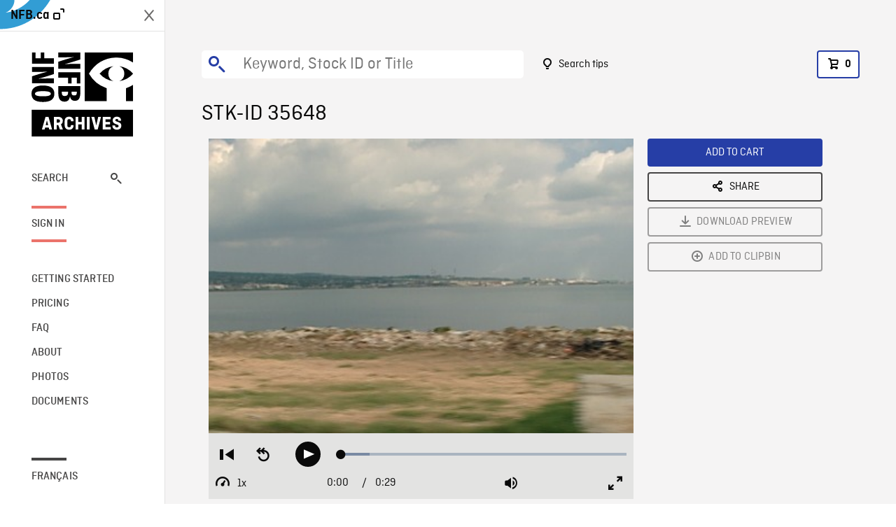

--- FILE ---
content_type: text/html; charset=utf-8
request_url: https://archives.nfb.ca/stockshot/35648/
body_size: 2711
content:


<!DOCTYPE html>
<html lang="en" class="brand-resize">
  <head>
    <!-- SEO Browser -->
    <meta charset="utf-8">
    <meta http-equiv="X-UA-Compatible" content="IE=edge">
    <meta name="viewport" content="width=device-width,initial-scale=1.0">

    <!-- SEO Robot -->
    <meta name="theme-color" content="#0085CA">
    <meta name="robots" content="index,follow">
    <meta name="googlebot" content="index,follow">

    
  





  <!-- SEO Title / Description / Alternate link -->
  <title>STK-ID 35648 - NFB Archives</title>
  <meta name="description" content="TRAVELLING SHOT from vehicle driving by workers cleaning up debris from shoreline near city." />
  <link rel="alternate" hreflang="fr" href="https://archives.onf.ca/plan/35648/" />

  <!-- Open Graph Share -->
  <meta property="og:title" content="STK-ID 35648">
  <meta property="og:description" content="TRAVELLING SHOT from vehicle driving by workers cleaning up debris from shoreline near city.">
  <meta property="og:site_name" content="NFB Archives">
  <meta property="og:locale" content="en">
  <meta property="og:type" content="website">
  
  <meta property="og:image" content="https://www3.nfb.ca/stk_sd_43/DB-122/Reel_01/35648/DB-122_Reel_01_35648_Thumbnails.jpg">
  

  <!-- Twitter Share -->
  <meta property="twitter:card'" content="summary_large_image">
  <meta property="twitter:title" content="STK-ID 35648">
  <meta property="twitter:description" content="TRAVELLING SHOT from vehicle driving by workers cleaning up debris from shoreline near city.">
  
  <meta property="twitter:image" content="https://www3.nfb.ca/stk_sd_43/DB-122/Reel_01/35648/DB-122_Reel_01_35648_Thumbnails.jpg">
  
  
  
  <meta name="google-site-verification" content="qDg4hGiuziyUtDG0mNfCghEatUmV7SKKQZw3bYbxy1Q" />
  




    <link href="/vue/css/chunk-vendors.a5d03586.css" rel="stylesheet"/>
	<link href="/vue/css/app.d83a5b3d.css" rel="stylesheet"/>
	<script defer="defer" src="/vue/js/chunk-vendors.08ed79bc0ad2f885.min.js"></script>
	<script defer="defer" src="/vue/js/app.d0589b7be1192aa6.min.js"></script>
	<script>window.GENERATED_BY_DJANGO = false</script>
	<link href="/vue/favicon.ico" rel="icon"/>

    <link href="https://dkyhanv6paotz.cloudfront.net/onfca-prod/archives/static/css/loader.0b12b3005727.css" rel="stylesheet">
    
<script type="application/ld+json">
  {
    "@context": "https://schema.org",
    "@type": "VideoObject",
    "name": "Spirits of Havana",
    "description": "TRAVELLING SHOT from vehicle driving by workers cleaning up debris from shoreline near city.",
    
    "thumbnailUrl": "https://www3.nfb.ca/stk_sd_43/DB-122/Reel_01/35648/DB-122_Reel_01_35648_Thumbnails.jpg",
    
    
    "duration": "PT0H0M29S",
    
    "contentUrl": "https://archives.nfb.ca/stockshots/videos/DB-122/Reel_01/35648/DB-122_Reel_01_35648_WorkingCopy.mov",
    "uploadDate": "1999"
  }
</script>

  </head>
  <body class="no-js forceScrollY">
    <div id="app">
      
<h1>STK-ID 35648</h1>
<video controls poster="https://www3.nfb.ca/stk_sd_43/DB-122/Reel_01/35648/DB-122_Reel_01_35648_Thumbnails.jpg">
  <source src="https://archives.nfb.ca/stockshots/videos/DB-122/Reel_01/35648/DB-122_Reel_01_35648_WorkingCopy.mov">
</video>

<p>TRAVELLING SHOT from vehicle driving by workers cleaning up debris from shoreline near city.</p>
<h2>DETAILS</h2>
<dl>
  <dt>Excerpt from</dt>
  <dd>Spirits of Havana</dd>

  
  <dt>Location</dt>
  <dd>Matanzas</dd>
  

  
  <dt>Year</dt>
  <dd>1999</dd>
  

  
  <dt>Collection</dt>
  <dd>National Film Board</dd>
  

  

  
  <dt>Available formats</dt>
  <dd>Digital Bétacam, Digital Video Disk</dd>
  

  
  <dt>Shooting format</dt>
  <dd>Betacam SP</dd>
  

  
  <dt>Aspect ratio</dt>
  <dd>4/3</dd>
  

  
  <dt>Available resolutions</dt>
  <dd>720 x 486</dd>
  
</dl>

    </div>

    
<div id="archives-loader">
  <div class="logo">
    <img src="https://dkyhanv6paotz.cloudfront.net/onfca-prod/archives/static/archives-logo-v.2ed2b7370d04.svg" />
  </div>
</div>
    

<script>
window.VUE_APP_META_I18N = {
  "suffix": " - NFB Archives",
  "default": {
    "title": "NFB Archives",
    "description": "Our extensive stock footage and photos collection spans a wealth of content from Canada and around the world. Need colour footage of World War II? Climate change in the Arctic? You’ve come to the right place.\u000ACapturing over a century of history, our files and film reels are impeccably preserved, allowing for custom transfers to any resolution: SD, HD, 4K, 8K, etc."
  },
  "stockshot": {
    "title": "STK-ID {id}"
  },
  "search": {
    "title": "Search",
    "description": "Find the perfect shot with the NFB Archives advanced search tool. You can search by keywords, location, date or specific shot ID, and select multiple filters to better narrow down your results."
  },
  "cart": {
    "title": "Cart",
    "description": "Add NFB Archives stock footage to your cart to start the ordering process."
  },
  "request_list": {
    "title": "Your licence requests",
    "description": "Access the request history of your NFB Archives stock footage orders."
  },
  "request_detail": {
    "title": "Request",
    "description": "Start the ordering process by filling out the NFB Archives order request form, and then sending it to our sales agents."
  },
  "clipbin_list": {
    "title": "Clipbins",
    "description": "View all your clipbins from the NFB Archives website, and manage your different stock footage projects."
  },
  "clipbin_detail": {
    "title": "Clipbin",
    "description": "Create a clipbin to manage a project and to organize your shots on the NFB Archives stock footage platform."
  },
  "calculator": {
    "title": "Pricing calculator",
    "description": "Use the NFB Archives calculator to estimate the per\u002Dsecond price of the desired licence rights of your next stock footage order."
  },
  "404": {
    "title": "404",
    "description": "The page you are trying to reach cannot be found. Contact NFB Archives to draw this error to our attention."
  }
}
</script>

    <script src="https://dkyhanv6paotz.cloudfront.net/onfca-prod/archives/static/js/loader.1015c52469a2.js"></script>
    

    <script>
      window.VUE_APP_GTM_ID = "GTM-NMCS2FB"
      window.VUE_APP_GTM_SECOND_ID = "GTM-NLQ6TKD"
      window.VUE_APP_THUMBNAIL_PATTERN = "https://dkyhanv6paotz.cloudfront.net/live/fit-in/{width}x{height}/{path}"
      window.VUE_APP_GTM_USER_ID = ""
      window.ARCHIVES_CLIENT_ID = "013331"
      
      window.GENERATED_BY_DJANGO = true
    </script>
  </body>
</html>
